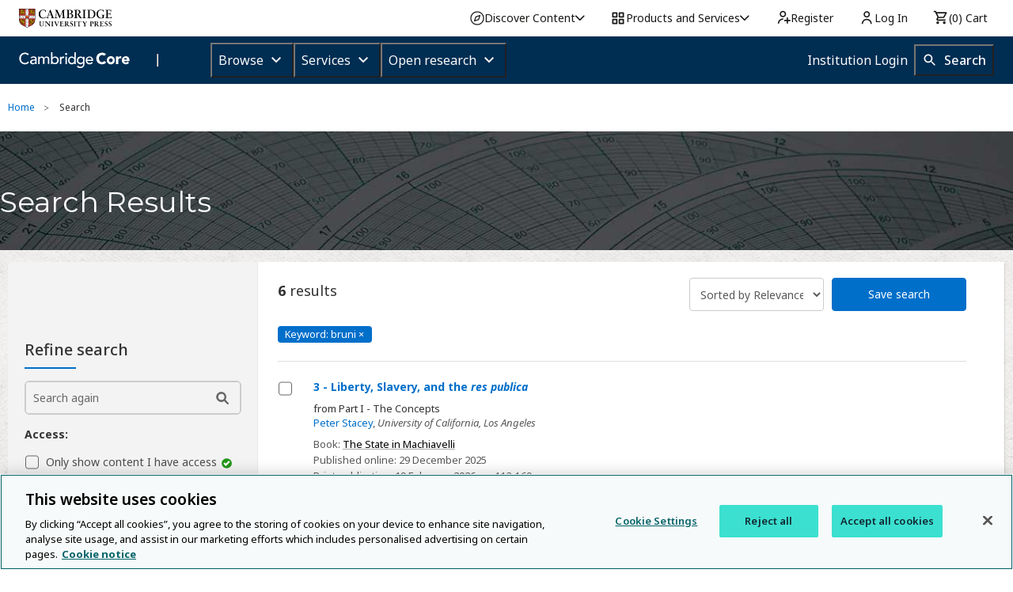

--- FILE ---
content_type: image/svg+xml
request_url: https://www.cambridge.org/core/cambridge-core/public/images/keyword_delete_hover.svg
body_size: -472
content:
<svg xmlns="http://www.w3.org/2000/svg" viewBox="0 0 50 32"><circle fill="#0072CF" cx="25" cy="16" r="14.1"/><circle fill="#FFF" cx="25" cy="16" r="13.2"/><path fill="#0072CF" d="M32.1 19.9l-3.7-3.7-.2-.2.3-.3 3.6-3.6c1.1-1.1 1.2-2.5.3-3.5-.9-.9-2.4-.8-3.5.3l-3.7 3.7-.2.2-.3-.3-3.6-3.6c-1.1-1.1-2.5-1.2-3.5-.3s-.8 2.4.3 3.5l3.7 3.7.1.1-.1.1-3.7 3.7c-1.1 1.1-1.2 2.5-.3 3.5s2.4.8 3.5-.3l3.7-3.7.1-.1.1.1 3.7 3.7c1.1 1.1 2.5 1.2 3.5.3 1.1-.8.9-2.3-.1-3.3z"/></svg>